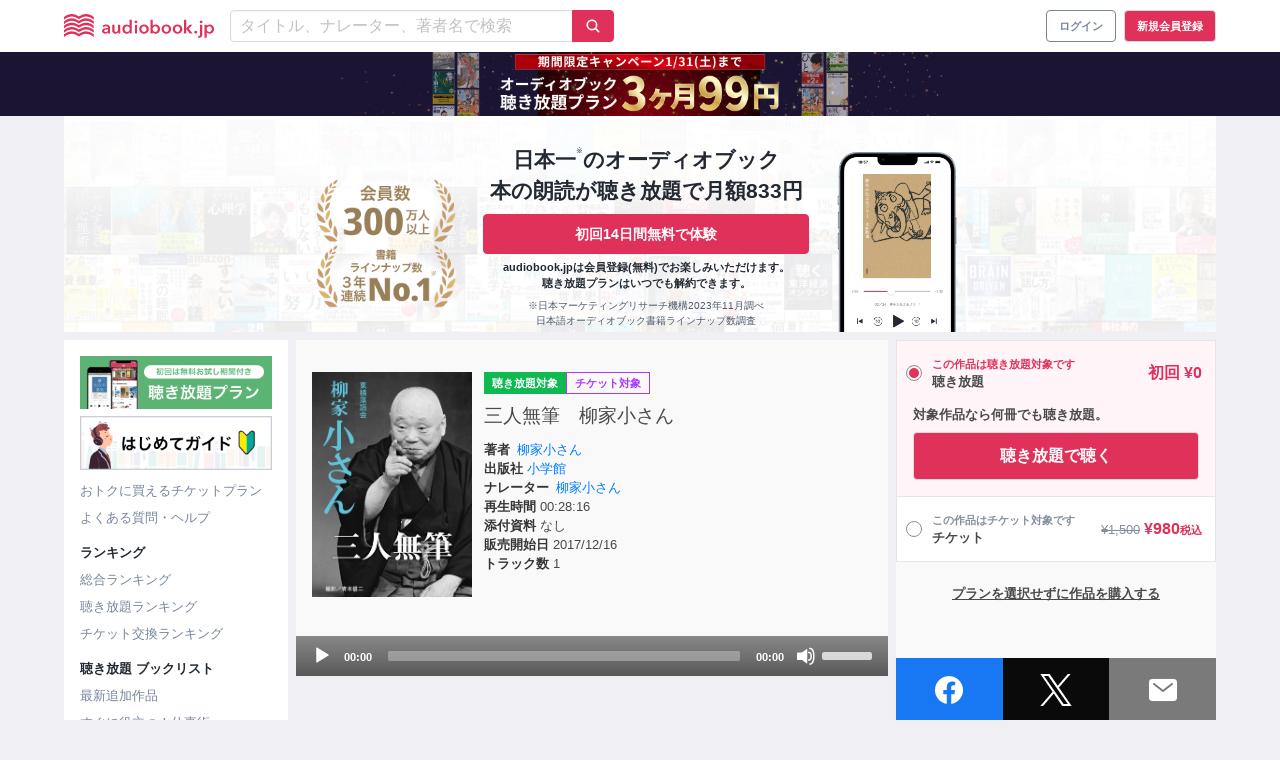

--- FILE ---
content_type: text/html; charset=UTF-8
request_url: https://audiobook.jp/_fragment?_hash=DE%2BV1DWrXtUC%2BW5O%2BWGdyByNzGxwJRmfATT0IoWsFgQ%3D&_path=title%3D%25E6%2596%25B0%25E7%259D%2580%25E4%25BD%259C%25E5%2593%2581%26query%255Blg%255D%255B0%255D%3Dbusiness%26query%255Blg%255D%255B1%255D%3Dself-development%26query%255Blg%255D%255B2%255D%3Dculture%26query%255Blg%255D%255B3%255D%3Dlanguage%26query%255Blg%255D%255B4%255D%3Dpractical%26query%255Blg%255D%255B5%255D%3Dliterature%26query%255Blg%255D%255B6%255D%3Danime%26query%255Blg%255D%255B7%255D%3Dlecture%26query%255Blen_min%255D%3D2700%26query%255Bsort%255D%3Drecent%26_format%3Dhtml%26_locale%3Dja%26_controller%3DApp%255CController%255CComponent%255CSearchController%253A%253Alist
body_size: 2971
content:
<div class="lane"><div class="is-relative"><h2 class="lane__title">
      新着作品
    </h2><div class="lane__see-next"><a class="link" href="/search?lg%5B0%5D=business&amp;lg%5B1%5D=self-development&amp;lg%5B2%5D=culture&amp;lg%5B3%5D=language&amp;lg%5B4%5D=practical&amp;lg%5B5%5D=literature&amp;lg%5B6%5D=anime&amp;lg%5B7%5D=lecture&amp;len_min=2700&amp;sort=recent"><span class="is-hidden-mobile">すべて見る</span><div class="is-arrow is-hidden-tablet"><ion-icon name="chevron-forward"></ion-icon></div></a></div></div><div class="lane__items" data-slider-wrapper><div class="lane__items--slider" data-slider-item-wrapper><div class="lane__item" data-slider-item><div class="lane__item-unlimited-tag"><div class="audiobook-tag is-description "><div class="audiobook-tag__unlimited is-flex">
        聴き放題      </div></div></div><a
            title="穏やか貴族の休暇のすすめ。11"
                          href="/product/273738"
              data-product-id="273738"
                        data-audiobook-id="272818"
          ><div class="lane-item-content"><div class="lane-item-content__artwork"><img
      class="product-thumbnail__image lane__image--audiobook"
      alt="穏やか貴族の休暇のすすめ。11"
              src="https://images.otobank.co.jp/abjp/thumb/product/273738/book_image.jpg?gen=1761938273342178&amp;v=1"
            loading="lazy"
    ><div class="badge__new"><div class="audiobook-tag is-flex is-small-description"><div class="audiobook-tag__new is-flex">新作</div></div></div></div><div class="lane-item-content__price"><span class="">&yen;1,650</span></div></div></a><div class="audiobook-tag is-small-description "><div class="audiobook-tag__ticket is-flex">
        チケット      </div></div></div><div class="lane__item" data-slider-item><div class="lane__item-unlimited-tag"></div><a
            title="対話のトリセツ ハイブリッド・コミュニケーションのすすめ"
                          href="/product/273875"
              data-product-id="273875"
                        data-audiobook-id="272955"
          ><div class="lane-item-content"><div class="lane-item-content__artwork"><img
      class="product-thumbnail__image lane__image--audiobook"
      alt="対話のトリセツ ハイブリッド・コミュニケーションのすすめ"
              src="https://images.otobank.co.jp/abjp/thumb/product/273875/book_image.jpg?gen=1763726748076427&amp;v=1"
            loading="lazy"
    ><div class="badge__new"><div class="audiobook-tag is-flex is-small-description"><div class="audiobook-tag__new is-flex">新作</div></div></div></div><div class="lane-item-content__price"><span class="">&yen;1,320</span></div></div></a></div><div class="lane__item" data-slider-item><div class="lane__item-unlimited-tag"><div class="audiobook-tag is-description "><div class="audiobook-tag__unlimited is-flex">
        聴き放題      </div></div></div><a
            title="心の免疫力 「先の見えない不安」に立ち向かう"
                          href="/product/273171"
              data-product-id="273171"
                        data-audiobook-id="272251"
          ><div class="lane-item-content"><div class="lane-item-content__artwork"><img
      class="product-thumbnail__image lane__image--audiobook"
      alt="心の免疫力 「先の見えない不安」に立ち向かう"
              src="https://images.otobank.co.jp/abjp/thumb/product/273171/book_image.jpg?gen=1755580374413689&amp;v=1"
            loading="lazy"
    ><div class="badge__new"><div class="audiobook-tag is-flex is-small-description"><div class="audiobook-tag__new is-flex">新作</div></div></div></div><div class="lane-item-content__price"><span class="">&yen;1,320</span></div></div></a><div class="audiobook-tag is-small-description "><div class="audiobook-tag__ticket is-flex">
        チケット      </div></div></div><div class="lane__item" data-slider-item><div class="lane__item-unlimited-tag"><div class="audiobook-tag is-description "><div class="audiobook-tag__unlimited is-flex">
        聴き放題      </div></div></div><a
            title="『タイマッサージの歴史 ―― 医療・宗教・国家が交差した〈身体文化〉の系譜』"
                          href="/product/274195"
              data-product-id="274195"
                        data-audiobook-id="273275"
          ><div class="lane-item-content"><div class="lane-item-content__artwork"><img
      class="product-thumbnail__image lane__image--audiobook"
      alt="『タイマッサージの歴史 ―― 医療・宗教・国家が交差した〈身体文化〉の系譜』"
              src="https://images.otobank.co.jp/abjp/thumb/product/274195/book_image.png?gen=1768314553186546&amp;v=1"
            loading="lazy"
    ><div class="badge__new"><div class="audiobook-tag is-flex is-small-description"><div class="audiobook-tag__new is-flex">新作</div></div></div></div><div class="lane-item-content__price"><span class="">&yen;2,420</span></div></div></a></div><div class="lane__item" data-slider-item><div class="lane__item-unlimited-tag"></div><a
            title="なぜあの人は初対面で信頼されるのか　元JAL国際線チーフパーサーだけが知っている、人の心をつかむ極意"
                          href="/product/274053"
              data-product-id="274053"
                        data-audiobook-id="273133"
          ><div class="lane-item-content"><div class="lane-item-content__artwork"><img
      class="product-thumbnail__image lane__image--audiobook"
      alt="なぜあの人は初対面で信頼されるのか　元JAL国際線チーフパーサーだけが知っている、人の心をつかむ極意"
              src="https://images.otobank.co.jp/abjp/thumb/product/274053/book_image.jpg?gen=1765887058975158&amp;v=1"
            loading="lazy"
    ><div class="badge__new"><div class="audiobook-tag is-flex is-small-description"><div class="audiobook-tag__new is-flex">新作</div></div></div></div><div class="lane-item-content__price"><span class="">&yen;1,760</span></div></div></a><div class="audiobook-tag is-small-description "><div class="audiobook-tag__ticket is-flex">
        チケット      </div></div></div><div class="lane__item" data-slider-item><div class="lane__item-unlimited-tag"><div class="audiobook-tag is-description "><div class="audiobook-tag__unlimited is-flex">
        聴き放題      </div></div></div><a
            title="世界標準の1on1 科学的に正しい「対話の技術」のすべて"
                          href="/product/274194"
              data-product-id="274194"
                        data-audiobook-id="273274"
          ><div class="lane-item-content"><div class="lane-item-content__artwork"><img
      class="product-thumbnail__image lane__image--audiobook"
      alt="世界標準の1on1 科学的に正しい「対話の技術」のすべて"
              src="https://images.otobank.co.jp/abjp/thumb/product/274194/book_image.jpg?gen=1767924876447312&amp;v=1"
            loading="lazy"
    ></div><div class="lane-item-content__price"><span class="">&yen;2,310</span></div></div></a></div><div class="lane__item" data-slider-item><div class="lane__item-unlimited-tag"><div class="audiobook-tag is-description "><div class="audiobook-tag__unlimited is-flex">
        聴き放題      </div></div></div><a
            title="活の入れ方"
                          href="/product/274084"
              data-product-id="274084"
                        data-audiobook-id="273164"
          ><div class="lane-item-content"><div class="lane-item-content__artwork"><img
      class="product-thumbnail__image lane__image--audiobook"
      alt="活の入れ方"
              src="https://images.otobank.co.jp/abjp/thumb/product/274084/book_image.jpg?gen=1766667995356769&amp;v=1"
            loading="lazy"
    ></div><div class="lane-item-content__price"><span class="">&yen;1,936</span></div></div></a><div class="audiobook-tag is-small-description "><div class="audiobook-tag__ticket is-flex">
        チケット      </div></div></div><div class="lane__item" data-slider-item><div class="lane__item-unlimited-tag"><div class="audiobook-tag is-description "><div class="audiobook-tag__unlimited is-flex">
        聴き放題      </div></div></div><a
            title="本当は怖い税金の話　元国税調査官が書いた 知らないと損する裏知識"
                          href="/product/273879"
              data-product-id="273879"
                        data-audiobook-id="272959"
          ><div class="lane-item-content"><div class="lane-item-content__artwork"><img
      class="product-thumbnail__image lane__image--audiobook"
      alt="本当は怖い税金の話　元国税調査官が書いた 知らないと損する裏知識"
              src="https://images.otobank.co.jp/abjp/thumb/product/273879/book_image.jpg?gen=1763726781348628&amp;v=1"
            loading="lazy"
    ></div><div class="lane-item-content__price"><span class="">&yen;1,760</span></div></div></a><div class="audiobook-tag is-small-description "><div class="audiobook-tag__ticket is-flex">
        チケット      </div></div></div><div class="lane__item" data-slider-item><div class="lane__item-unlimited-tag"><div class="audiobook-tag is-description "><div class="audiobook-tag__unlimited is-flex">
        聴き放題      </div></div></div><a
            title="人間通の名言　唸る、励まされる、涙する"
                          href="/product/272991"
              data-product-id="272991"
                        data-audiobook-id="272071"
          ><div class="lane-item-content"><div class="lane-item-content__artwork"><img
      class="product-thumbnail__image lane__image--audiobook"
      alt="人間通の名言　唸る、励まされる、涙する"
              src="https://images.otobank.co.jp/abjp/thumb/product/272991/book_image.jpg?gen=1753166647633881&amp;v=1"
            loading="lazy"
    ></div><div class="lane-item-content__price"><span class="">&yen;1,936</span></div></div></a><div class="audiobook-tag is-small-description "><div class="audiobook-tag__ticket is-flex">
        チケット      </div></div></div><div class="lane__item" data-slider-item><div class="lane__item-unlimited-tag"><div class="audiobook-tag is-description "><div class="audiobook-tag__unlimited is-flex">
        聴き放題      </div></div></div><a
            title="自己破産型ストーリーテラー：破綻を語り続ける人たちの構造"
                          href="/product/274154"
              data-product-id="274154"
                        data-audiobook-id="273234"
          ><div class="lane-item-content"><div class="lane-item-content__artwork"><img
      class="product-thumbnail__image lane__image--audiobook"
      alt="自己破産型ストーリーテラー：破綻を語り続ける人たちの構造"
              src="https://images.otobank.co.jp/abjp/thumb/product/274154/book_image.jpg?gen=1767713104685415&amp;v=1"
            loading="lazy"
    ></div><div class="lane-item-content__price"><span class="">&yen;2,750</span></div></div></a></div><div class="lane__item" data-slider-item><div class="lane__item-unlimited-tag"><div class="audiobook-tag is-description "><div class="audiobook-tag__unlimited is-flex">
        聴き放題      </div></div></div><a
            title="自己啓発・抽象論ビジネスに騙される前に読む本"
                          href="/product/274155"
              data-product-id="274155"
                        data-audiobook-id="273235"
          ><div class="lane-item-content"><div class="lane-item-content__artwork"><img
      class="product-thumbnail__image lane__image--audiobook"
      alt="自己啓発・抽象論ビジネスに騙される前に読む本"
              src="https://images.otobank.co.jp/abjp/thumb/product/274155/book_image.png?gen=1767713013081468&amp;v=1"
            loading="lazy"
    ></div><div class="lane-item-content__price"><span class="">&yen;1,980</span></div></div></a></div><div class="lane__item" data-slider-item><div class="lane__item-unlimited-tag"><div class="audiobook-tag is-description "><div class="audiobook-tag__unlimited is-flex">
        聴き放題      </div></div></div><a
            title="愛しい婚約者が悪女だなんて馬鹿げてる！ 下 ～全てのフラグは俺が折る～　（ガガガ文庫）"
                          href="/product/273898"
              data-product-id="273898"
                        data-audiobook-id="272978"
          ><div class="lane-item-content"><div class="lane-item-content__artwork"><img
      class="product-thumbnail__image lane__image--audiobook"
      alt="愛しい婚約者が悪女だなんて馬鹿げてる！ 下 ～全てのフラグは俺が折る～　（ガガガ文庫）"
              src="https://images.otobank.co.jp/abjp/thumb/product/273898/book_image.jpg?gen=1764148292576211&amp;v=1"
            loading="lazy"
    ></div><div class="lane-item-content__price"><span class="">&yen;1,650</span></div></div></a><div class="audiobook-tag is-small-description "><div class="audiobook-tag__ticket is-flex">
        チケット      </div></div></div><div class="lane__item" data-slider-item><div class="lane__item-unlimited-tag"><div class="audiobook-tag is-description "><div class="audiobook-tag__unlimited is-flex">
        聴き放題      </div></div></div><a
            title="少女事案　3　（ガガガ文庫）"
                          href="/product/273883"
              data-product-id="273883"
                        data-audiobook-id="272963"
          ><div class="lane-item-content"><div class="lane-item-content__artwork"><img
      class="product-thumbnail__image lane__image--audiobook"
      alt="少女事案　3　（ガガガ文庫）"
              src="https://images.otobank.co.jp/abjp/thumb/product/273883/book_image.jpg?gen=1763740020908576&amp;v=1"
            loading="lazy"
    ></div><div class="lane-item-content__price"><span class="">&yen;1,650</span></div></div></a><div class="audiobook-tag is-small-description "><div class="audiobook-tag__ticket is-flex">
        チケット      </div></div></div><div class="lane__item" data-slider-item><div class="lane__item-unlimited-tag"><div class="audiobook-tag is-description "><div class="audiobook-tag__unlimited is-flex">
        聴き放題      </div></div></div><a
            title="塩対応の佐藤さんが俺にだけ甘い 6.5　（ガガガ文庫）"
                          href="/product/273884"
              data-product-id="273884"
                        data-audiobook-id="272964"
          ><div class="lane-item-content"><div class="lane-item-content__artwork"><img
      class="product-thumbnail__image lane__image--audiobook"
      alt="塩対応の佐藤さんが俺にだけ甘い 6.5　（ガガガ文庫）"
              src="https://images.otobank.co.jp/abjp/thumb/product/273884/book_image.jpg?gen=1763740030227618&amp;v=1"
            loading="lazy"
    ></div><div class="lane-item-content__price"><span class="">&yen;1,650</span></div></div></a><div class="audiobook-tag is-small-description "><div class="audiobook-tag__ticket is-flex">
        チケット      </div></div></div><div class="lane__item" data-slider-item><div class="lane__item-unlimited-tag"><div class="audiobook-tag is-description "><div class="audiobook-tag__unlimited is-flex">
        聴き放題      </div></div></div><a
            title="結婚が前提のラブコメ 3　（ガガガ文庫）"
                          href="/product/273885"
              data-product-id="273885"
                        data-audiobook-id="272965"
          ><div class="lane-item-content"><div class="lane-item-content__artwork"><img
      class="product-thumbnail__image lane__image--audiobook"
      alt="結婚が前提のラブコメ 3　（ガガガ文庫）"
              src="https://images.otobank.co.jp/abjp/thumb/product/273885/book_image.jpg?gen=1763740040932860&amp;v=1"
            loading="lazy"
    ></div><div class="lane-item-content__price"><span class="">&yen;1,650</span></div></div></a><div class="audiobook-tag is-small-description "><div class="audiobook-tag__ticket is-flex">
        チケット      </div></div></div><div class="lane__item" data-slider-item><div class="lane__item-unlimited-tag"><div class="audiobook-tag is-description "><div class="audiobook-tag__unlimited is-flex">
        聴き放題      </div></div></div><a
            title="愛しい婚約者が悪女だなんて馬鹿げてる！ 上 ～全てのフラグは俺が折る～　（ガガガ文庫）"
                          href="/product/273842"
              data-product-id="273842"
                        data-audiobook-id="272922"
          ><div class="lane-item-content"><div class="lane-item-content__artwork"><img
      class="product-thumbnail__image lane__image--audiobook"
      alt="愛しい婚約者が悪女だなんて馬鹿げてる！ 上 ～全てのフラグは俺が折る～　（ガガガ文庫）"
              src="https://images.otobank.co.jp/abjp/thumb/product/273842/book_image.jpg?gen=1763524100610052&amp;v=1"
            loading="lazy"
    ></div><div class="lane-item-content__price"><span class="">&yen;1,650</span></div></div></a><div class="audiobook-tag is-small-description "><div class="audiobook-tag__ticket is-flex">
        チケット      </div></div></div><div class="lane__item" data-slider-item><div class="lane__item-unlimited-tag"><div class="audiobook-tag is-description "><div class="audiobook-tag__unlimited is-flex">
        聴き放題      </div></div></div><a
            title="闇堕ち勇者の背信配信～追放され、隠しボス部屋に放り込まれた結果、ボスと探索者狩り配信を始める～ 2　（ガガガ文庫）"
                          href="/product/273911"
              data-product-id="273911"
                        data-audiobook-id="272991"
          ><div class="lane-item-content"><div class="lane-item-content__artwork"><img
      class="product-thumbnail__image lane__image--audiobook"
      alt="闇堕ち勇者の背信配信～追放され、隠しボス部屋に放り込まれた結果、ボスと探索者狩り配信を始める～ 2　（ガガガ文庫）"
              src="https://images.otobank.co.jp/abjp/thumb/product/273911/book_image.jpg?gen=1764323665103462&amp;v=1"
            loading="lazy"
    ></div><div class="lane-item-content__price"><span class="">&yen;1,650</span></div></div></a><div class="audiobook-tag is-small-description "><div class="audiobook-tag__ticket is-flex">
        チケット      </div></div></div><div class="lane__item" data-slider-item><div class="lane__item-unlimited-tag"></div><a
            title="ぶっちゃけ相続【増補改訂版】 相続専門YouTuber税理士がお金のソン・トクをとことん教えます！"
                          href="/product/274051"
              data-product-id="274051"
                        data-audiobook-id="273131"
          ><div class="lane-item-content"><div class="lane-item-content__artwork"><img
      class="product-thumbnail__image lane__image--audiobook"
      alt="ぶっちゃけ相続【増補改訂版】 相続専門YouTuber税理士がお金のソン・トクをとことん教えます！"
              src="https://images.otobank.co.jp/abjp/thumb/product/274051/book_image.jpg?gen=1765887041769134&amp;v=1"
            loading="lazy"
    ></div><div class="lane-item-content__price"><span class="">&yen;1,760</span></div></div></a></div><div class="lane__item" data-slider-item><div class="lane__item-unlimited-tag"></div><a
            title="《日本古典への招待》万葉集講座 第十五回　大伴家持（3）"
                          href="/product/273827"
              data-product-id="273827"
                        data-audiobook-id="272907"
          ><div class="lane-item-content"><div class="lane-item-content__artwork"><img
      class="product-thumbnail__image lane__image--audiobook"
      alt="《日本古典への招待》万葉集講座 第十五回　大伴家持（3）"
              src="https://images.otobank.co.jp/abjp/thumb/product/273827/book_image.jpg?gen=1763439145127612&amp;v=1"
            loading="lazy"
    ></div><div class="lane-item-content__price"><span class="">&yen;1,100</span></div></div></a></div><div class="lane__item" data-slider-item><div class="lane__item-unlimited-tag"></div><a
            title="あなたの中に、まだ見ぬ美しさがある"
                          href="/product/274176"
              data-product-id="274176"
                        data-audiobook-id="273256"
          ><div class="lane-item-content"><div class="lane-item-content__artwork"><img
      class="product-thumbnail__image lane__image--audiobook"
      alt="あなたの中に、まだ見ぬ美しさがある"
              src="https://images.otobank.co.jp/abjp/thumb/product/274176/book_image.jpg?gen=1767757820647755&amp;v=1"
            loading="lazy"
    ></div><div class="lane-item-content__price"><span class="">&yen;1,200</span></div></div></a></div></div><div class="is-hidden-mobile"><button class="lane__slider-nav-btn is-prev" type="button" data-slider-nav-btn=prev></button><button class="lane__slider-nav-btn is-next" type="button" data-slider-nav-btn=next></button><button class="lane__slider-nav-btn is-back is-hidden" type="button" data-slider-nav-btn=back></button></div></div></div>

--- FILE ---
content_type: text/html; charset=UTF-8
request_url: https://audiobook.jp/_fragment?_hash=pP%2FpAxY2bAN%2F%2BgSqjpvdFnchc3DgYw3QBsJg6h6creY%3D&_path=title%3D%25E9%2580%25B1%25E9%2596%2593%25E7%25B7%258F%25E5%2590%2588%25E3%2583%25A9%25E3%2583%25B3%25E3%2582%25AD%25E3%2583%25B3%25E3%2582%25B0%26kind%3Dproduct-total%26_format%3Dhtml%26_locale%3Dja%26_controller%3DApp%255CController%255CComponent%255CRankingController%253A%253Alist
body_size: 2857
content:
<div class="lane" data-alacarte-ranking><div class="is-relative"><h2 class="lane__title">
      週間総合ランキング</br><p class="lane__subtitle">集計期間 2026年01月18日 ～ 2026年01月24日</p></h2><div class="lane__see-next"><a
        class="link"
        href="/ranking/product-total"
        data-click-target="btn-see-next"
      ><span class="is-hidden-mobile">すべて見る</span><div class="is-arrow is-hidden-tablet"><ion-icon name="chevron-forward"></ion-icon></div></a></div></div><div class="lane__items" data-slider-wrapper><div class="lane__items--slider" data-slider-item-wrapper><div class="lane__item" data-slider-item><div class="lane__item-unlimited-tag"></div><a
            title="サードドア"
            href="/product/273874"
            data-product-id="273874"
            data-audiobook-id="272954"
            data-ranking-rank="1"
            data-click-target="content"
          ><div class="lane-item-content"><div class="lane-item-content__artwork"><img
      class="product-thumbnail__image lane__image--audiobook"
      alt="サードドア"
              src="https://images.otobank.co.jp/abjp/thumb/product/273874/book_image.jpg?gen=1763726735044833&amp;v=1"
            loading="lazy"
    ><div class="badge__rank is-lane is-rank-1">1位</span></div></div><div class="lane-item-content__price"><span class="">&yen;1,980</span></div></div></a><div class="audiobook-tag is-small-description "><div class="audiobook-tag__ticket is-flex">
        チケット      </div></div></div><div class="lane__item" data-slider-item><div class="lane__item-unlimited-tag"></div><a
            title="5年で1億貯める株式投資　給料に手をつけず爆速でお金を増やす4つの投資法"
            href="/product/273394"
            data-product-id="273394"
            data-audiobook-id="272474"
            data-ranking-rank="2"
            data-click-target="content"
          ><div class="lane-item-content"><div class="lane-item-content__artwork"><img
      class="product-thumbnail__image lane__image--audiobook"
      alt="5年で1億貯める株式投資　給料に手をつけず爆速でお金を増やす4つの投資法"
              src="https://images.otobank.co.jp/abjp/thumb/product/273394/book_image.jpg?gen=1758341083492676&amp;v=1"
            loading="lazy"
    ><div class="badge__rank is-lane is-rank-2">2位</span></div></div><div class="lane-item-content__price"><p class="lane-item-content__price--sale"><span class="lane-item-content__price--sale-before">&yen;1,870</span><span class="lane-item-content__price--sale-after">&yen;800</span></p></div></div></a></div><div class="lane__item" data-slider-item><div class="lane__item-unlimited-tag"></div><a
            title="50万円を50億円に増やした 投資家の父から娘への教え"
            href="/product/274049"
            data-product-id="274049"
            data-audiobook-id="273129"
            data-ranking-rank="3"
            data-click-target="content"
          ><div class="lane-item-content"><div class="lane-item-content__artwork"><img
      class="product-thumbnail__image lane__image--audiobook"
      alt="50万円を50億円に増やした 投資家の父から娘への教え"
              src="https://images.otobank.co.jp/abjp/thumb/product/274049/book_image.jpg?gen=1765887020967484&amp;v=1"
            loading="lazy"
    ><div class="badge__rank is-lane is-rank-3">3位</span></div></div><div class="lane-item-content__price"><span class="">&yen;1,870</span></div></div></a></div><div class="lane__item" data-slider-item><div class="lane__item-unlimited-tag"></div><a
            title="DIE WITH ZERO 人生が豊かになりすぎる究極のルール"
            href="/product/261882"
            data-product-id="261882"
            data-audiobook-id="261002"
            data-ranking-rank="4"
            data-click-target="content"
          ><div class="lane-item-content"><div class="lane-item-content__artwork"><img
      class="product-thumbnail__image lane__image--audiobook"
      alt="DIE WITH ZERO 人生が豊かになりすぎる究極のルール"
              src="https://images.otobank.co.jp/abjp/thumb/product/261882/book_image.jpg?gen=1622175314206902&amp;v=1"
            loading="lazy"
    ><div class="badge__rank is-lane is-rank-4">4位</span></div></div><div class="lane-item-content__price"><p class="lane-item-content__price--sale"><span class="lane-item-content__price--sale-before">&yen;1,870</span><span class="lane-item-content__price--sale-after">&yen;800</span></p></div></div></a></div><div class="lane__item" data-slider-item><div class="lane__item-unlimited-tag"></div><a
            title="STOIC 人生の教科書ストイシズム"
            href="/product/272590"
            data-product-id="272590"
            data-audiobook-id="271670"
            data-ranking-rank="5"
            data-click-target="content"
          ><div class="lane-item-content"><div class="lane-item-content__artwork"><img
      class="product-thumbnail__image lane__image--audiobook"
      alt="STOIC 人生の教科書ストイシズム"
              src="https://images.otobank.co.jp/abjp/thumb/product/272590/book_image.jpg?gen=1747654932327815&amp;v=1"
            loading="lazy"
    ><div class="badge__rank is-lane is-rank-5">5位</span></div></div><div class="lane-item-content__price"><p class="lane-item-content__price--sale"><span class="lane-item-content__price--sale-before">&yen;1,870</span><span class="lane-item-content__price--sale-after">&yen;800</span></p></div></div></a></div><div class="lane__item" data-slider-item><div class="lane__item-unlimited-tag"></div><a
            title="清教学園高等学校　英語リスニング音声【2021～2025年入試問題】"
            href="/product/273151"
            data-product-id="273151"
            data-audiobook-id="272231"
            data-ranking-rank="6"
            data-click-target="content"
          ><div class="lane-item-content"><div class="lane-item-content__artwork"><img
      class="product-thumbnail__image lane__image--audiobook"
      alt="清教学園高等学校　英語リスニング音声【2021～2025年入試問題】"
              src="https://images.otobank.co.jp/abjp/thumb/product/273151/book_image.png?gen=176474386633652&amp;v=1"
            loading="lazy"
    ><div class="badge__rank is-lane is-rank-6">6位</span></div></div><div class="lane-item-content__price"><span class="">&yen;2,200</span></div></div></a></div><div class="lane__item" data-slider-item><div class="lane__item-unlimited-tag"></div><a
            title="福岡大学附属大濠高等学校　専願　英語リスニング音声【2021～2025年入試問題】"
            href="/product/272952"
            data-product-id="272952"
            data-audiobook-id="272032"
            data-ranking-rank="7"
            data-click-target="content"
          ><div class="lane-item-content"><div class="lane-item-content__artwork"><img
      class="product-thumbnail__image lane__image--audiobook"
      alt="福岡大学附属大濠高等学校　専願　英語リスニング音声【2021～2025年入試問題】"
              src="https://images.otobank.co.jp/abjp/thumb/product/272952/book_image.png?gen=175406390376386&amp;v=1"
            loading="lazy"
    ><div class="badge__rank is-lane is-rank-7">7位</span></div></div><div class="lane-item-content__price"><span class="">&yen;2,200</span></div></div></a></div><div class="lane__item" data-slider-item><div class="lane__item-unlimited-tag"></div><a
            title="いい音がする文章 あなたの感性が爆発する書き方"
            href="/product/273922"
            data-product-id="273922"
            data-audiobook-id="273002"
            data-ranking-rank="8"
            data-click-target="content"
          ><div class="lane-item-content"><div class="lane-item-content__artwork"><img
      class="product-thumbnail__image lane__image--audiobook"
      alt="いい音がする文章 あなたの感性が爆発する書き方"
              src="https://images.otobank.co.jp/abjp/thumb/product/273922/book_image.jpg?gen=1764691394294929&amp;v=1"
            loading="lazy"
    ><div class="badge__rank is-lane is-rank-8">8位</span></div></div><div class="lane-item-content__price"><p class="lane-item-content__price--sale"><span class="lane-item-content__price--sale-before">&yen;1,870</span><span class="lane-item-content__price--sale-after">&yen;800</span></p></div></div></a></div><div class="lane__item" data-slider-item><div class="lane__item-unlimited-tag"></div><a
            title="JUST KEEP BUYING 自動的に富が増え続ける「お金」と「時間」の法則"
            href="/product/268362"
            data-product-id="268362"
            data-audiobook-id="267442"
            data-ranking-rank="9"
            data-click-target="content"
          ><div class="lane-item-content"><div class="lane-item-content__artwork"><img
      class="product-thumbnail__image lane__image--audiobook"
      alt="JUST KEEP BUYING 自動的に富が増え続ける「お金」と「時間」の法則"
              src="https://images.otobank.co.jp/abjp/thumb/product/268362/book_image.jpg?gen=1758283365288858&amp;v=1"
            loading="lazy"
    ><div class="badge__rank is-lane is-rank-9">9位</span></div></div><div class="lane-item-content__price"><p class="lane-item-content__price--sale"><span class="lane-item-content__price--sale-before">&yen;1,870</span><span class="lane-item-content__price--sale-after">&yen;800</span></p></div></div></a></div><div class="lane__item" data-slider-item><div class="lane__item-unlimited-tag"></div><a
            title="大谷高等学校　英語リスニング音声【2023～2025年入試問題】"
            href="/product/272772"
            data-product-id="272772"
            data-audiobook-id="271852"
            data-ranking-rank="10"
            data-click-target="content"
          ><div class="lane-item-content"><div class="lane-item-content__artwork"><img
      class="product-thumbnail__image lane__image--audiobook"
      alt="大谷高等学校　英語リスニング音声【2023～2025年入試問題】"
              src="https://images.otobank.co.jp/abjp/thumb/product/272772/book_image.png?gen=1754062826732563&amp;v=1"
            loading="lazy"
    ><div class="badge__rank is-lane is-rank-10">10位</span></div></div><div class="lane-item-content__price"><span class="">&yen;1,320</span></div></div></a></div><div class="lane__item" data-slider-item><div class="lane__item-unlimited-tag"></div><a
            title="西大和学園高等学校　英語リスニング音声【2021～2025年入試問題】"
            href="/product/272695"
            data-product-id="272695"
            data-audiobook-id="271775"
            data-ranking-rank="11"
            data-click-target="content"
          ><div class="lane-item-content"><div class="lane-item-content__artwork"><img
      class="product-thumbnail__image lane__image--audiobook"
      alt="西大和学園高等学校　英語リスニング音声【2021～2025年入試問題】"
              src="https://images.otobank.co.jp/abjp/thumb/product/272695/book_image.png?gen=1754062707167572&amp;v=1"
            loading="lazy"
    ><div class="badge__rank is-lane is-rank-11">11位</span></div></div><div class="lane-item-content__price"><span class="">&yen;2,200</span></div></div></a></div><div class="lane__item" data-slider-item><div class="lane__item-unlimited-tag"></div><a
            title="常翔学園高等学校　英語リスニング音声【2021～2025年入試問題】"
            href="/product/272525"
            data-product-id="272525"
            data-audiobook-id="271605"
            data-ranking-rank="12"
            data-click-target="content"
          ><div class="lane-item-content"><div class="lane-item-content__artwork"><img
      class="product-thumbnail__image lane__image--audiobook"
      alt="常翔学園高等学校　英語リスニング音声【2021～2025年入試問題】"
              src="https://images.otobank.co.jp/abjp/thumb/product/272525/book_image.png?gen=1754061869142396&amp;v=1"
            loading="lazy"
    ><div class="badge__rank is-lane is-rank-12">12位</span></div></div><div class="lane-item-content__price"><span class="">&yen;2,200</span></div></div></a></div><div class="lane__item" data-slider-item><div class="lane__item-unlimited-tag"></div><a
            title="ヘタレ人類学者、沙漠をゆく～僕はゆらいで、少しだけ自由になった。"
            href="/product/273674"
            data-product-id="273674"
            data-audiobook-id="272754"
            data-ranking-rank="13"
            data-click-target="content"
          ><div class="lane-item-content"><div class="lane-item-content__artwork"><img
      class="product-thumbnail__image lane__image--audiobook"
      alt="ヘタレ人類学者、沙漠をゆく～僕はゆらいで、少しだけ自由になった。"
              src="https://images.otobank.co.jp/abjp/thumb/product/273674/book_image.jpg?gen=1761197376357325&amp;v=1"
            loading="lazy"
    ><div class="badge__rank is-lane is-rank-13">13位</span></div></div><div class="lane-item-content__price"><p class="lane-item-content__price--sale"><span class="lane-item-content__price--sale-before">&yen;2,200</span><span class="lane-item-content__price--sale-after">&yen;800</span></p></div></div></a></div><div class="lane__item" data-slider-item><div class="lane__item-unlimited-tag"></div><a
            title="人生の経営戦略――自分の人生を自分で考えて生きるための戦略コンセプト20"
            href="/product/273003"
            data-product-id="273003"
            data-audiobook-id="272083"
            data-ranking-rank="14"
            data-click-target="content"
          ><div class="lane-item-content"><div class="lane-item-content__artwork"><img
      class="product-thumbnail__image lane__image--audiobook"
      alt="人生の経営戦略――自分の人生を自分で考えて生きるための戦略コンセプト20"
              src="https://images.otobank.co.jp/abjp/thumb/product/273003/book_image.jpg?gen=1753166944643725&amp;v=1"
            loading="lazy"
    ><div class="badge__rank is-lane is-rank-14">14位</span></div></div><div class="lane-item-content__price"><p class="lane-item-content__price--sale"><span class="lane-item-content__price--sale-before">&yen;1,980</span><span class="lane-item-content__price--sale-after">&yen;800</span></p></div></div></a></div><div class="lane__item" data-slider-item><div class="lane__item-unlimited-tag"></div><a
            title="改訂版　鉄緑会東大英単語熟語　鉄壁CD"
            href="/product/245885"
            data-product-id="245885"
            data-audiobook-id="245013"
            data-ranking-rank="15"
            data-click-target="content"
          ><div class="lane-item-content"><div class="lane-item-content__artwork"><img
      class="product-thumbnail__image lane__image--audiobook"
      alt="改訂版　鉄緑会東大英単語熟語　鉄壁CD"
              src="https://images.otobank.co.jp/abjp/thumb/product/245885/book_image.jpg?gen=1582205847564477&amp;v=1"
            loading="lazy"
    ><div class="badge__rank is-lane is-rank-15">15位</span></div></div><div class="lane-item-content__price"><span class="">&yen;3,520</span></div></div></a></div><div class="lane__item" data-slider-item><div class="lane__item-unlimited-tag"></div><a
            title="システム英単語〈5訂版〉フルセット全章"
            href="/product/243936"
            data-product-id="243936"
            data-audiobook-id="243069"
            data-ranking-rank="16"
            data-click-target="content"
          ><div class="lane-item-content"><div class="lane-item-content__artwork"><img
      class="product-thumbnail__image lane__image--audiobook"
      alt="システム英単語〈5訂版〉フルセット全章"
              src="https://images.otobank.co.jp/abjp/thumb/product/243936/book_image.jpg?gen=1571390803749670&amp;v=1"
            loading="lazy"
    ><div class="badge__rank is-lane is-rank-16">16位</span></div></div><div class="lane-item-content__price"><span class="">&yen;2,420</span></div></div></a></div><div class="lane__item" data-slider-item><div class="lane__item-unlimited-tag"></div><a
            title="もし高校野球の女子マネージャーがドラッカーの『マネジメント』を読んだら"
            href="/product/63083"
            data-product-id="63083"
            data-audiobook-id="63083"
            data-ranking-rank="17"
            data-click-target="content"
          ><div class="lane-item-content"><div class="lane-item-content__artwork"><img
      class="product-thumbnail__image lane__image--audiobook"
      alt="もし高校野球の女子マネージャーがドラッカーの『マネジメント』を読んだら"
              src="https://images.otobank.co.jp/abjp/thumb/product/63083/book_image.jpg?gen=1712821545161723&amp;v=1"
            loading="lazy"
    ><div class="badge__rank is-lane is-rank-17">17位</span></div></div><div class="lane-item-content__price"><p class="lane-item-content__price--sale"><span class="lane-item-content__price--sale-before">&yen;1,760</span><span class="lane-item-content__price--sale-after">&yen;800</span></p></div></div></a></div><div class="lane__item" data-slider-item><div class="lane__item-unlimited-tag"></div><a
            title="中村学園高等学校（前期）　英語リスニング音声【2022～2025年入試問題】"
            href="/product/273700"
            data-product-id="273700"
            data-audiobook-id="272780"
            data-ranking-rank="18"
            data-click-target="content"
          ><div class="lane-item-content"><div class="lane-item-content__artwork"><img
      class="product-thumbnail__image lane__image--audiobook"
      alt="中村学園高等学校（前期）　英語リスニング音声【2022～2025年入試問題】"
              src="https://images.otobank.co.jp/abjp/thumb/product/273700/book_image.png?gen=1766384760896424&amp;v=1"
            loading="lazy"
    ><div class="badge__rank is-lane is-rank-18">18位</span></div></div><div class="lane-item-content__price"><span class="">&yen;1,760</span></div></div></a></div><div class="lane__item" data-slider-item><div class="lane__item-unlimited-tag"></div><a
            title="明智恭介の奔走"
            href="/product/273009"
            data-product-id="273009"
            data-audiobook-id="272089"
            data-ranking-rank="19"
            data-click-target="content"
          ><div class="lane-item-content"><div class="lane-item-content__artwork"><img
      class="product-thumbnail__image lane__image--audiobook"
      alt="明智恭介の奔走"
              src="https://images.otobank.co.jp/abjp/thumb/product/273009/book_image.jpg?gen=1753167115508873&amp;v=1"
            loading="lazy"
    ><div class="badge__rank is-lane is-rank-19">19位</span></div></div><div class="lane-item-content__price"><p class="lane-item-content__price--sale"><span class="lane-item-content__price--sale-before">&yen;1,870</span><span class="lane-item-content__price--sale-after">&yen;800</span></p></div></div></a></div><div class="lane__item" data-slider-item><div class="lane__item-unlimited-tag"></div><a
            title="奈良育英高等学校　英語リスニング音声【2021～2025年入試問題】"
            href="/product/273340"
            data-product-id="273340"
            data-audiobook-id="272420"
            data-ranking-rank="20"
            data-click-target="content"
          ><div class="lane-item-content"><div class="lane-item-content__artwork"><img
      class="product-thumbnail__image lane__image--audiobook"
      alt="奈良育英高等学校　英語リスニング音声【2021～2025年入試問題】"
              src="https://images.otobank.co.jp/abjp/thumb/product/273340/book_image.png?gen=1764744074477455&amp;v=1"
            loading="lazy"
    ><div class="badge__rank is-lane is-rank-20">20位</span></div></div><div class="lane-item-content__price"><span class="">&yen;2,200</span></div></div></a></div></div><div class="is-hidden-mobile"><button class="lane__slider-nav-btn is-prev" type="button" data-slider-nav-btn=prev></button><button class="lane__slider-nav-btn is-next" type="button" data-slider-nav-btn=next></button><button class="lane__slider-nav-btn is-back is-hidden" type="button" data-slider-nav-btn=back></button></div></div></div>

--- FILE ---
content_type: text/javascript
request_url: https://audiobook.jp/build/js/sliderLane-743302f2d2ad5db511fd.js
body_size: 1173
content:
!function(){"use strict";var e={8694:function(e,t,r){var n=this&&this.__importDefault||function(e){return e&&e.__esModule?e:{default:e}};Object.defineProperty(t,"__esModule",{value:!0});var o,i,l,c,f,a,u,s,h,d,v,p,b,m,y=n(r(523));o="data-slider-wrapper",i="data-slider-item-wrapper",l="data-slider-item",c="data-slider-nav-btn",f="is-hidden",a="prev",u="next",s="back",h=function(e,t){return e.querySelector("["+c+"="+t+"]")},d=function(e){return e.classList.remove(f)},v=function(e){return e.classList.add(f)},p=function(e){e.forEach((function(e){var t=e.target.closest("["+o+"]");if(t instanceof HTMLElement){var r=h(t,a);r instanceof HTMLElement&&(e.isIntersecting?v(r):d(r))}}))},b=function(e){e.forEach((function(e){var t=e.target.closest("["+o+"]");if(t instanceof HTMLElement){var r=h(t,s),n=h(t,u);if(r instanceof HTMLElement&&n instanceof HTMLElement){if(e.isIntersecting)return d(r),void v(n);v(r),d(n)}}}))},m=function(e){var t=e.target;if(t instanceof HTMLElement){var r=null==t?void 0:t.closest("["+o+"]"),n=null==r?void 0:r.querySelector("["+i+"]");if(n instanceof HTMLElement){var f=t.getAttribute(c);if(f!==s){var h=n.querySelector("["+l+"]");if(h instanceof HTMLElement){var d,v=h.offsetWidth;if(f===a)d=(Math.ceil(n.scrollLeft/v)-5)*v;else{if(f!==u)return;d=(Math.floor(n.scrollLeft/v)+5)*v}n.scroll({left:Math.ceil(d),behavior:"smooth"})}}else n.scroll({left:0,behavior:"smooth"})}}},y.default.polyfill(),Array.from(document.querySelectorAll("hx\\:include")).forEach((function(e){e.addEventListener("hinclude",(function(){e.querySelectorAll("["+o+"]").forEach((function(e){var t=e.querySelector("["+i+"]");if(t){var r=e.querySelectorAll("["+c+"]");if(t.querySelectorAll("["+l+"]").length<=5)r.forEach((function(e){return v(e)}));else{var n=t.firstElementChild,o=t.lastElementChild;n&&o&&(new IntersectionObserver(p,{root:t,rootMargin:"0px",threshold:1}).observe(n),new IntersectionObserver(b,{root:t,rootMargin:"0px 5px 0px 0px",threshold:1}).observe(o),r.forEach((function(e){return e.addEventListener("click",m)})))}}}))}))}))}},t={};function r(n){if(t[n])return t[n].exports;var o=t[n]={exports:{}};return e[n].call(o.exports,o,o.exports,r),o.exports}r.m=e,r.d=function(e,t){for(var n in t)r.o(t,n)&&!r.o(e,n)&&Object.defineProperty(e,n,{enumerable:!0,get:t[n]})},r.g=function(){if("object"==typeof globalThis)return globalThis;try{return this||new Function("return this")()}catch(e){if("object"==typeof window)return window}}(),r.o=function(e,t){return Object.prototype.hasOwnProperty.call(e,t)},r.r=function(e){"undefined"!=typeof Symbol&&Symbol.toStringTag&&Object.defineProperty(e,Symbol.toStringTag,{value:"Module"}),Object.defineProperty(e,"__esModule",{value:!0})},r.j=256,r.p="/build/",function(){var e={256:0},t=[[8694,736]],n=function(){};function o(){for(var n,o=0;o<t.length;o++){for(var i=t[o],l=!0,c=1;c<i.length;c++){var f=i[c];0!==e[f]&&(l=!1)}l&&(t.splice(o--,1),n=r(r.s=i[0]))}return 0===t.length&&(r.x(),r.x=function(){}),n}r.x=function(){r.x=function(){},l=l.slice();for(var e=0;e<l.length;e++)i(l[e]);return(n=o)()};var i=function(o){for(var i,l,f=o[0],a=o[1],u=o[2],s=o[3],h=0,d=[];h<f.length;h++)l=f[h],r.o(e,l)&&e[l]&&d.push(e[l][0]),e[l]=0;for(i in a)r.o(a,i)&&(r.m[i]=a[i]);for(u&&u(r),c(o);d.length;)d.shift()();return s&&t.push.apply(t,s),n()},l=self.webpackChunk=self.webpackChunk||[],c=l.push.bind(l);l.push=i}(),r.x()}();

--- FILE ---
content_type: text/javascript
request_url: https://audiobook.jp/build/js/purchaseAccordion-c1c398fa5c047e00374d.js
body_size: 4643
content:
!function(){"use strict";var t={9086:function(t,e,a){var i,s=this&&this.__extends||(i=function(t,e){return i=Object.setPrototypeOf||{__proto__:[]}instanceof Array&&function(t,e){t.__proto__=e}||function(t,e){for(var a in e)Object.prototype.hasOwnProperty.call(e,a)&&(t[a]=e[a])},i(t,e)},function(t,e){function a(){this.constructor=t}i(t,e),t.prototype=null===e?Object.create(e):(a.prototype=e.prototype,new a)}),n=this&&this.__importDefault||function(t){return t&&t.__esModule?t:{default:t}};Object.defineProperty(e,"__esModule",{value:!0});var o=n(a(2077)),r=a(6400),c=a(9206),l=n(a(5703)),u=n(a(2217)),d=function(t){function e(e){var a=t.call(this,e)||this;return a.modalOpen=function(t){var e=t.currentTarget,a=document.querySelector(e.getAttribute("data-target-modal"));null!==a&&a.classList.add("is-active")},a.handleUnlimitedRegisterClick=function(t){t.preventDefault();var e=a.props.unlimitedButton;e.isCancelingUnlimitedUser&&e.recoverPath?confirm("解約済みのため利用できません。解約を取り消しますか？")&&(location.href=e.recoverPath):location.href=e.registerPath},a.handleClick=a.props.handleClick,a}return s(e,t),e.prototype.render=function(){var t,e=this.props.product,a=this.props.unlimitedButton,i=this.props.streamingButton,s=this.props.ticketButton,n=this.props.purchaseButton,d=this.props.podcast,h=this.props.type,p=null===(t=this.props.isDisplay)||void 0===t||t?"":" is-hidden",m=null,f=null,b=null,y=null,g=null,P=null,k="is-7",v="is-5",_="purchase-accordion__submit-button button is-mojako-primary";if("unlimited"===h&&(m="聴き放題",f=r.h("p",{className:"purchase-accordion__title--content-sub-info"},"この作品は聴き放題対象です"),a.isUnlimitedUser||(b=null===a.initialFee?r.h("span",null,"初回 ¥0"):r.h("span",null,"¥",o.default(a.initialFee).format("0,0"),r.h("span",{className:"text is-small"},"税込"))),this.props.isLibraryAudiobook&&!a.isCancelingUnlimitedUser?y=r.h("div",{className:"mb-2","data-content-text":!0},"ライブラリに追加されています。聴き放題対象作品はアプリでのみダウンロード・再生できます。"):a.isUnlimitedUser||(y=r.h("div",{className:"mb-2","data-content-text":!0},"対象作品なら何冊でも聴き放題。")),P=this.props.isLibraryAudiobook&&!a.isCancelingUnlimitedUser?r.h("a",{className:"purchase-accordion__submit-button button is-mojako-primary-border",href:this.props.userLibraryPath},"ライブラリを開く"):a.isUnlimitedUser?r.h("form",{action:a.submitPath,method:"post",className:"form"},r.h("input",{type:"hidden",name:"to",value:a.submitToPath}),r.h("div",{className:"field"},r.h("div",{className:"control"},r.h("button",{id:"unlimited-action-button",type:"submit",className:_+" has-text-weight-bold","data-unlimited-action-button-type":"addLibrary"},"聴き放題で聴く")))):r.h("a",{id:"unlimited-action-button",className:_,href:a.registerPath,"data-unlimited-action-button-type":"linkUnlimitedPage",onClick:this.handleUnlimitedRegisterClick},a.text)),"streaming"===h){m="聴き放題",f=r.h("p",{className:"purchase-accordion__title--content-sub-info"},"この作品は聴き放題対象です");var N=i.audiobookId;P=r.h("div",{className:"field"},r.h("div",{className:"control"},r.h(c.OpenPlayerButton,{audiobookId:N,unlimitedAudiobookId:i.unlimitedAudiobookId,getAudiobookType:i.getAudiobookType,buttonClasses:_+" has-text-weight-bold",shouldPlayInMiddle:i.hasPlayback}))),g=this.props.isLibraryAudiobook?r.h("a",{className:"link is-mojako-secondary is-underline is-block has-text-centered",href:this.props.userLibraryPath,"data-content-text":!0},"ライブラリを見る"):r.h("form",{action:a.submitPath,method:"post",className:"form",name:"addLibraryForm"},r.h("input",{type:"hidden",name:"to",value:a.submitToPath}),r.h("a",{className:"link is-mojako-secondary is-underline is-block has-text-centered","data-content-text":!0,onClick:function(){document.forms.addLibraryForm.submit()}},"ライブラリに追加"))}if("ticket"===h){m="チケット",f=r.h("p",{className:"purchase-accordion__title--content-sub-info"},"この作品はチケット対象です"),s.ticketAmount||(b=null!==s.firstTimeDiscountMonthlyFee?r.h("span",{style:{whiteSpace:"nowrap"}},r.h("span",{className:"text is-middle has-text-weight-normal"},r.h("span",{className:"text is-description-color linethrough"},"¥",o.default(s.minimumMonthlyFee).format("0,0"))," "),r.h("span",null,"¥",o.default(s.firstTimeDiscountMonthlyFee).format("0,0"),r.h("span",{className:"text is-small"},"税込"))):r.h("span",{style:{whiteSpace:"nowrap"}},"¥",o.default(s.minimumMonthlyFee).format("0,0"),r.h("span",{className:"text is-small"},"税込")));var x;x=s.ticketAmount?"保有チケット： "+s.ticketAmount:s.isTicketUser?"保有チケット： 0":"チケットを購入すると、価格に関係なくお好きな対象作品と交換できます。",y=r.h("div",{className:"mb-2","data-content-text":!0},x),k=v="is-6",P=s.ticketAmount?r.h(u.default,{productId:e.id,open:s.open,className:_,text:s.text,paymentPath:s.paymentPath,csrfToken:this.props.csrfToken,availableTicketAmount:this.props.availableTicketAmount,isProductPage:this.props.isProductPage}):s.isTicketUser?r.h("button",{className:_,disabled:!0},s.text):r.h("a",{className:_,href:s.registerPath,"data-purchase-ticket-button":!0},s.text)}return"purchase"===h&&(m=e.isPriceDiscounted?"セール価格":"通常価格",b=e.isPriceDiscounted?r.h("span",null,r.h("span",{className:"text is-middle has-text-weight-normal"},r.h("span",{className:"text is-description-color linethrough"},"¥",o.default(e.standardPrice).format("0,0"))," ",e.discountRate,"%OFF "),"¥",o.default(e.salePrice).format("0,0"),r.h("span",{className:"text is-small"},"税込")):r.h("span",null,"¥",o.default(e.salePrice).format("0,0"),r.h("span",{className:"text is-small"},"税込")),P=r.h("a",{className:_,href:n.registerPath},n.text),this.props.isPurchased?this.props.isBundle?(y=r.h("div",{className:"mb-2","data-content-text":!0},"購入済みです。"),P=null):(y=r.h("div",{className:"mb-2","data-content-text":!0},this.props.purchasedAt," に購入しました。"),P=r.h("a",{class:"purchase-accordion__submit-button button is-mojako-primary-border",href:n.downloadPath},"ダウンロードページへ")):this.props.purchasePath&&(P=n.shouldLinkTypePayment?r.h(l.default,{productId:e.id,open:n.open,className:_,text:n.text,paymentPath:n.paymentPath,csrfToken:this.props.csrfToken,isRecommendTicketPlan:this.props.isRecommendTicketPlan,recommendTicketPath:this.props.recommendTicketPath,isProductPage:this.props.isProductPage}):r.h(l.default,{productId:e.id,open:n.open,className:_,text:n.text,paymentPath:n.paymentPath,purchasePath:this.props.purchasePath,csrfToken:this.props.csrfToken,isRecommendTicketPlan:this.props.isRecommendTicketPlan,recommendTicketPath:this.props.recommendTicketPath,isProductPage:this.props.isProductPage})),k="is-3",v="is-9"),"podcast"===h&&(m="月額ポッドキャスト",b=r.h("span",null,"月額 ¥",o.default(d.monthlyFee).format("0,0"),r.h("span",{className:"text is-small"},"税込")),y=d.trialDays>0?r.h("div",{className:"mb-2","data-content-text":!0},"初回購読",d.trialDays,"日間無料。"):null,P=d.registerPath?r.h("a",{className:_,href:d.registerPath},"購読手続きへ"):r.h("a",{className:_+" is-modal-open","data-target-modal":".modal.is-purchase",href:"#",onClick:this.modalOpen},"購読手続きへ")),r.h("label",{className:"purchase-accordion__container is-marginless is-block"+p,"data-purchase-accordion-item-type":h},r.h("div",{className:"purchase-accordion__title columns is-mobile is-marginless",onClick:this.handleClick},r.h("div",{className:"purchase-accordion__radio-item column is-1 is-flex is-align-items-center"},r.h("input",{type:"radio",name:"slug",className:"payment-slug"}),r.h("div",{className:"custom-radio-button"})),r.h("div",{className:"purchase-accordion__title--content column is-11 is-flex is-align-items-center"},r.h("div",{className:"columns is-mobile is-fullwidth is-marginless"},r.h("div",{className:"column "+k+" is-paddingless is-flex is-align-items-center"},r.h("div",null,f,r.h("p",{className:"has-text-weight-bold"},m))),r.h("div",{className:"purchase-accordion__info-price column "+v+" is-paddingless is-align-items-center has-text-right"},b)))),r.h("div",{className:"purchase-accordion__content"},y,P,g))},e}(r.Component);e.default=d},9515:function(t,e,a){var i,s=this&&this.__extends||(i=function(t,e){return i=Object.setPrototypeOf||{__proto__:[]}instanceof Array&&function(t,e){t.__proto__=e}||function(t,e){for(var a in e)Object.prototype.hasOwnProperty.call(e,a)&&(t[a]=e[a])},i(t,e)},function(t,e){function a(){this.constructor=t}i(t,e),t.prototype=null===e?Object.create(e):(a.prototype=e.prototype,new a)}),n=this&&this.__importDefault||function(t){return t&&t.__esModule?t:{default:t}};Object.defineProperty(e,"__esModule",{value:!0});var o=a(6400),r=n(a(9086)),c=function(t){function e(e){var a=t.call(this,e)||this;return a.handleResize=function(){a.setState({windowWidth:window.innerWidth})},a.defaultCheck=function(){document.querySelector(".purchase-accordion__title").click()},a.handleClick=function(t){var e=t.currentTarget,a=e.nextElementSibling;e.style.cursor="auto";var i=a.querySelector("[data-content-text]"),s=72;i&&(s=i.clientHeight+48+8+16),a.style.maxHeight=s+"px",e.classList.add("is-active"),a.classList.add("is-open");for(var n=document.querySelectorAll(".purchase-accordion__title"),o=0;o<n.length;o++){var r=n[o];if(r!==e){var c=r.nextElementSibling,l=r.dataset.contentType;c.classList.contains("is-open")&&(r.style.cursor="pointer",c.style.maxHeight=0,r.classList.toggle("is-active"),c.classList.toggle("is-open"),c.classList.toggle(l))}}},a.togglePurchaseArea=function(){a.setState({isHidePurchaseArea:!a.state.isHidePurchaseArea}),a.state.isHidePurchaseArea||document.querySelector('[data-purchase-accordion-item-type="purchase"] > div').click()},a.state={isHidePurchaseArea:a.props.isTestHideAlacarte,windowWidth:window.innerWidth},a}return s(e,t),e.prototype.componentDidMount=function(){window.addEventListener("resize",this.handleResize),this.defaultCheck()},e.prototype.componentWillUnmount=function(){window.removeEventListener("resize",this.handleResize)},e.prototype.render=function(t,e){var a,i,s=e.isHidePurchaseArea,n=!1;return e.windowWidth>1023&&!t.isPurchased&&(null===(a=t.streamingButton)||void 0===a?void 0:a.canStreaming)&&(null===(i=t.unlimitedButton)||void 0===i?void 0:i.isUnlimitedUser)&&(n=!0),o.h("div",{className:"purchase-accordion hidden-tap-highlight"},!t.isPurchased&&o.h(o.Fragment,null,t.unlimitedButton&&!n?o.h(r.default,{type:"unlimited",unlimitedButton:t.unlimitedButton,isLibraryAudiobook:t.isLibraryAudiobook,userLibraryPath:t.userLibraryPath,handleClick:this.handleClick}):null,t.streamingButton&&n?o.h(r.default,{type:"streaming",unlimitedButton:t.unlimitedButton,streamingButton:t.streamingButton,isLibraryAudiobook:t.isLibraryAudiobook,userLibraryPath:t.userLibraryPath,handleClick:this.handleClick}):null,t.ticketButton?o.h(r.default,{type:"ticket",product:t.product,ticketButton:t.ticketButton,csrfToken:t.csrfToken,purchasePath:t.purchasePath,isProductPage:t.isProductPage,handleClick:this.handleClick}):null),t.product?o.h(r.default,{type:"purchase",product:t.product,purchaseButton:t.purchaseButton,csrfToken:t.csrfToken,purchasePath:t.purchasePath,isProductPage:t.isProductPage,isRecommendTicketPlan:t.isRecommendTicketPlan,recommendTicketPath:t.recommendTicketPath,isPurchased:t.isPurchased,purchasedAt:t.purchasedAt,handleClick:this.handleClick,isBundle:t.isBundle,isDisplay:!s}):null,t.podcast?o.h(r.default,{type:"podcast",podcast:t.podcast,handleClick:this.handleClick}):null,s?o.h("div",null,o.h("div",{className:"purchase-accordion__alacarte",onClick:this.togglePurchaseArea,"data-product-open-alacarte":!0},"プランを選択せずに作品を購入する")):null)},e}(o.Component);e.default=c},85:function(t,e,a){var i=this&&this.__importDefault||function(t){return t&&t.__esModule?t:{default:t}};Object.defineProperty(e,"__esModule",{value:!0});var s=a(6400),n=i(a(9515)),o=document.getElementsByName("purchase-token")[0],r=document.querySelectorAll("[data-purchase-accordion]");Array.prototype.forEach.call(r,(function(t){var e=JSON.parse(t.getAttribute("data-product")),a=JSON.parse(t.getAttribute("data-podcast")),i=JSON.parse(t.getAttribute("data-purchase-button")),r=JSON.parse(t.getAttribute("data-ticket-button")),c=JSON.parse(t.getAttribute("data-unlimited-button")),l=JSON.parse(t.getAttribute("data-streaming-button"));s.render(s.h(n.default,{product:e,podcast:a,className:t.getAttribute("data-purchase-button-class"),paymentPath:t.getAttribute("data-payment-path")||null,purchasePath:t.getAttribute("data-purchase-path")||null,userLibraryPath:t.getAttribute("data-user-library-path")||null,csrfToken:o?o.value:null,purchaseButton:i,ticketButton:r,unlimitedButton:c,streamingButton:l,isProductPage:t.getAttribute("data-product-page")||null,isPurchased:t.getAttribute("data-is-purchased")||null,purchasedAt:t.getAttribute("data-purchased-at")||null,isBundle:t.getAttribute("data-is-bundle")||null,isLibraryAudiobook:t.getAttribute("data-is-library-audiobook")||null,isRecommendTicketPlan:t.getAttribute("data-is-recommend-ticket-plan")||null,recommendTicketPath:t.getAttribute("data-recommend-ticket-path")||null,isTestHideAlacarte:t.getAttribute("data-is-test-hide-alacarte")||null}),t)}))}},e={};function a(i){if(e[i])return e[i].exports;var s=e[i]={exports:{}};return t[i].call(s.exports,s,s.exports,a),s.exports}a.m=t,a.d=function(t,e){for(var i in e)a.o(e,i)&&!a.o(t,i)&&Object.defineProperty(t,i,{enumerable:!0,get:e[i]})},a.g=function(){if("object"==typeof globalThis)return globalThis;try{return this||new Function("return this")()}catch(t){if("object"==typeof window)return window}}(),a.o=function(t,e){return Object.prototype.hasOwnProperty.call(t,e)},a.r=function(t){"undefined"!=typeof Symbol&&Symbol.toStringTag&&Object.defineProperty(t,Symbol.toStringTag,{value:"Module"}),Object.defineProperty(t,"__esModule",{value:!0})},a.j=357,a.p="/build/",function(){var t={357:0},e=[[85,736]],i=function(){};function s(){for(var i,s=0;s<e.length;s++){for(var n=e[s],o=!0,r=1;r<n.length;r++){var c=n[r];0!==t[c]&&(o=!1)}o&&(e.splice(s--,1),i=a(a.s=n[0]))}return 0===e.length&&(a.x(),a.x=function(){}),i}a.x=function(){a.x=function(){},o=o.slice();for(var t=0;t<o.length;t++)n(o[t]);return(i=s)()};var n=function(s){for(var n,o,c=s[0],l=s[1],u=s[2],d=s[3],h=0,p=[];h<c.length;h++)o=c[h],a.o(t,o)&&t[o]&&p.push(t[o][0]),t[o]=0;for(n in l)a.o(l,n)&&(a.m[n]=l[n]);for(u&&u(a),r(s);p.length;)p.shift()();return d&&e.push.apply(e,d),i()},o=self.webpackChunk=self.webpackChunk||[],r=o.push.bind(o);o.push=n}(),a.x()}();